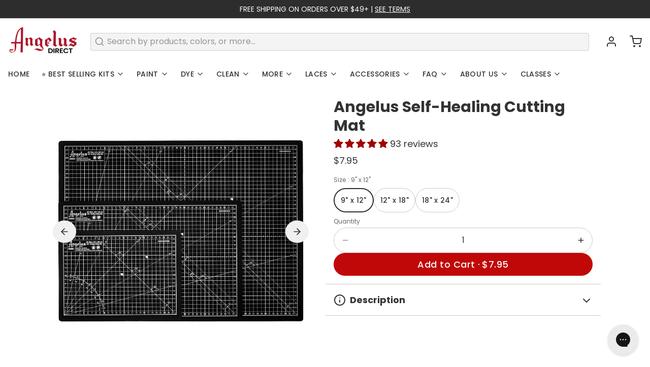

--- FILE ---
content_type: text/javascript; charset=utf-8
request_url: https://angelusdirect.com/products/angelus-cutting-mat.js
body_size: 940
content:
{"id":1963292196930,"title":"Angelus Self-Healing Cutting Mat","handle":"angelus-cutting-mat","description":"\u003cp\u003e\u003cem\u003e\u003cstrong\u003e*Due to the large size of this product, this item may ship separately \u0026amp; cannot ship via FedEx Overnight\/2-Day*\u003c\/strong\u003e\u003c\/em\u003e\u003c\/p\u003e\n\u003cp\u003eThe all new Angelus Self Healing Cutting Mats are made with extra thick materials that boast self-healing properties. These long-lasting craft cutting mats feature centimeter measurements on one side and inches on the other.\u003c\/p\u003e\n\u003cp\u003eThe high contrast print makes the grid lines and numbers extremely easy to read.\u003c\/p\u003e\n\u003cp\u003eAvailable Sizes:\u003c\/p\u003e\n\u003cul\u003e\n\u003cli\u003e9\" x 12\" (22cm x 30cm)\u003c\/li\u003e\n\u003cli\u003e12\" x 18\" (30cm x 45cm)\u003c\/li\u003e\n\u003cli\u003e18\" x 24\" (45cm x 60cm)\u003c\/li\u003e\n\u003c\/ul\u003e\n\u003cp\u003e\u003cem\u003e*Caution: Wiping mat with alcohol may remove print. Clean any spills with warm water \u0026amp; soap as soon as possible.*\u003c\/em\u003e\u003c\/p\u003e","published_at":"2019-07-22T09:31:50-07:00","created_at":"2019-07-22T08:22:16-07:00","vendor":"Angelus Direct","type":"Accessories","tags":["12-x-18","18-x-24","9-x-12","Best Seller","covid","cutting","desk","healing","Inventory","mat","self"],"price":795,"price_min":795,"price_max":2195,"available":true,"price_varies":true,"compare_at_price":null,"compare_at_price_min":0,"compare_at_price_max":0,"compare_at_price_varies":false,"variants":[{"id":16153488162882,"title":"9\" x 12\"","option1":"9\" x 12\"","option2":null,"option3":null,"sku":"A16-B04|992-912-MAT","requires_shipping":true,"taxable":true,"featured_image":null,"available":true,"name":"Angelus Self-Healing Cutting Mat - 9\" x 12\"","public_title":"9\" x 12\"","options":["9\" x 12\""],"price":795,"weight":283,"compare_at_price":null,"inventory_quantity":3375,"inventory_management":"shopify","inventory_policy":"deny","barcode":"086366992098","quantity_rule":{"min":1,"max":null,"increment":1},"quantity_price_breaks":[],"requires_selling_plan":false,"selling_plan_allocations":[]},{"id":16153515262018,"title":"12\" x 18\"","option1":"12\" x 18\"","option2":null,"option3":null,"sku":"A16-B04|992-1218-MAT","requires_shipping":true,"taxable":true,"featured_image":null,"available":true,"name":"Angelus Self-Healing Cutting Mat - 12\" x 18\"","public_title":"12\" x 18\"","options":["12\" x 18\""],"price":1495,"weight":340,"compare_at_price":null,"inventory_quantity":487,"inventory_management":"shopify","inventory_policy":"deny","barcode":"086366992128","quantity_rule":{"min":1,"max":null,"increment":1},"quantity_price_breaks":[],"requires_selling_plan":false,"selling_plan_allocations":[]},{"id":16153515327554,"title":"18\" x 24\"","option1":"18\" x 24\"","option2":null,"option3":null,"sku":"A16-B04|992-1824-MAT","requires_shipping":true,"taxable":true,"featured_image":null,"available":true,"name":"Angelus Self-Healing Cutting Mat - 18\" x 24\"","public_title":"18\" x 24\"","options":["18\" x 24\""],"price":2195,"weight":624,"compare_at_price":null,"inventory_quantity":133,"inventory_management":"shopify","inventory_policy":"deny","barcode":"086366992180","quantity_rule":{"min":1,"max":null,"increment":1},"quantity_price_breaks":[],"requires_selling_plan":false,"selling_plan_allocations":[]}],"images":["\/\/cdn.shopify.com\/s\/files\/1\/0228\/2629\/files\/angelus-self-healing-cutting-mat-694183.webp?v=1757454826","\/\/cdn.shopify.com\/s\/files\/1\/0228\/2629\/files\/angelus-self-healing-cutting-mat-909305.webp?v=1757454807","\/\/cdn.shopify.com\/s\/files\/1\/0228\/2629\/files\/angelus-self-healing-cutting-mat-573345.webp?v=1757454791"],"featured_image":"\/\/cdn.shopify.com\/s\/files\/1\/0228\/2629\/files\/angelus-self-healing-cutting-mat-694183.webp?v=1757454826","options":[{"name":"Size","position":1,"values":["9\" x 12\"","12\" x 18\"","18\" x 24\""]}],"url":"\/products\/angelus-cutting-mat","media":[{"alt":"Angelus Direct Angelus Self-Healing Cutting Mat Accessories","id":25971342606402,"position":1,"preview_image":{"aspect_ratio":1.0,"height":2000,"width":2000,"src":"https:\/\/cdn.shopify.com\/s\/files\/1\/0228\/2629\/files\/angelus-self-healing-cutting-mat-694183.webp?v=1757454826"},"aspect_ratio":1.0,"height":2000,"media_type":"image","src":"https:\/\/cdn.shopify.com\/s\/files\/1\/0228\/2629\/files\/angelus-self-healing-cutting-mat-694183.webp?v=1757454826","width":2000},{"alt":"Angelus Direct Angelus Self-Healing Cutting Mat Accessories","id":25971343917122,"position":2,"preview_image":{"aspect_ratio":1.0,"height":2000,"width":2000,"src":"https:\/\/cdn.shopify.com\/s\/files\/1\/0228\/2629\/files\/angelus-self-healing-cutting-mat-909305.webp?v=1757454807"},"aspect_ratio":1.0,"height":2000,"media_type":"image","src":"https:\/\/cdn.shopify.com\/s\/files\/1\/0228\/2629\/files\/angelus-self-healing-cutting-mat-909305.webp?v=1757454807","width":2000},{"alt":"Angelus Direct Angelus Self-Healing Cutting Mat Accessories","id":25971345522754,"position":3,"preview_image":{"aspect_ratio":1.0,"height":2000,"width":2000,"src":"https:\/\/cdn.shopify.com\/s\/files\/1\/0228\/2629\/files\/angelus-self-healing-cutting-mat-573345.webp?v=1757454791"},"aspect_ratio":1.0,"height":2000,"media_type":"image","src":"https:\/\/cdn.shopify.com\/s\/files\/1\/0228\/2629\/files\/angelus-self-healing-cutting-mat-573345.webp?v=1757454791","width":2000}],"requires_selling_plan":false,"selling_plan_groups":[]}

--- FILE ---
content_type: text/javascript
request_url: https://angelusdirect.com/cdn/shop/t/404/assets/custom.js?v=183262257109280122991763149385
body_size: -231
content:
function initSourceObserver(source){updateBundleButton(source),new MutationObserver(()=>{updateBundleButton(source)}).observe(source,{childList:!0,characterData:!0,subtree:!0})}function updateBundleButton(source){const text=source.innerText,button=source.closest(".mbc-bundle__wrapper").querySelector(".mbc-bundle__footer .mbc-bundle__atc");button&&(button.hasAttribute("data-original-text")||button.setAttribute("data-original-text",button.innerText),button.innerText=button.getAttribute("data-original-text")+" \xB7 "+text)}const bodyObserver=new MutationObserver(()=>{const sourceArr=document.querySelectorAll(".mbc-bundle__footer .mbc-bundle__price span");sourceArr.length>0&&(sourceArr.forEach(source=>{initSourceObserver(source)}),bodyObserver.disconnect())});document.querySelector("#mbcBundleItemsWidget")&&bodyObserver.observe(document.body,{childList:!0,subtree:!0});
//# sourceMappingURL=/cdn/shop/t/404/assets/custom.js.map?v=183262257109280122991763149385


--- FILE ---
content_type: application/x-javascript
request_url: https://cdn.occ-app.com/shopify-apps/one-click-checkout/store/746c900d1adda8f0da1cdc1cf6634912.js?1768965267652
body_size: 16294
content:
if(typeof Spurit === 'undefined') var Spurit = {};
if(typeof Spurit.OneClickCheckout3 === 'undefined') Spurit.OneClickCheckout3 = {};
Spurit.OneClickCheckout3.settings = {"is_deactivated":0,"atcButton":{"shop_id":13570,"is_enabled":false,"pages":["PRODUCT"],"action":"GOTO_CHECKOUT","selectors":{"home":{"position":"before","selector":"form[action=\"\/cart\/add\"] [type=submit]","auto_selected":false},"product":{"position":"before","selector":"form[action=\"\/cart\/add\"] [type=submit]","auto_selected":false},"collection":{"position":"before","selector":"form[action=\"\/cart\/add\"] [type=submit]","auto_selected":false}},"created_at":"2025-08-21T20:10:40.000000Z","updated_at":"2026-01-19T07:55:28.000000Z"},"buyNowButton":{"shop_id":13570,"is_enabled":false,"pages":["PRODUCT"],"action":"GOTO_CHECKOUT","selectors":{"home":{"position":"after","selector":"form[action=\"\/cart\/add\"] [type=submit]","auto_selected":false},"product":{"position":"after","selector":"form[action=\"\/cart\/add\"] [type=submit]","auto_selected":false},"collection":{"position":"after","selector":"form[action=\"\/cart\/add\"] [type=submit]","auto_selected":false}},"design":{"buy-now-button":{"__options":{"text":"Buy Now"}}},"hide_original_buy_now_button":false,"is_original_atc_button_style":true,"created_at":"2025-08-21T20:10:40.000000Z","updated_at":"2025-12-27T08:05:05.000000Z"},"popup":{"shop_id":13570,"design":{"mobile":{"css":"#occ3-popup-mobile [data-editable=\"cost\"] {\n\tcolor: #222222;\n\tfont-size: 16px;\n\tfont-style: normal;\n\tfont-family: inherit;\n\tfont-weight: normal;\n\ttext-decoration: none;\n}\n#occ3-popup-mobile [data-editable=\"popup\"] {\n\tbackground-color: #FFFFFF;\n}\n#occ3-popup-mobile [data-editable=\"title\"] {\n\tcolor: #222222;\n\tfont-size: 24px;\n\tfont-style: normal;\n\tfont-family: inherit;\n\tfont-weight: bold;\n\ttext-decoration: none;\n}\n#occ3-popup-mobile [data-editable=\"header\"] {\n\tpadding-top: 10px;\n\tbackground-color: #F6F6F6;\n\tpadding-bottom: 10px;\n\tmin-height: 45px;\n}\n#occ3-popup-mobile [data-editable=\"subtotal\"] {\n\tcolor: #222222;\n\tfont-size: 16px;\n\tfont-style: normal;\n\tfont-family: inherit;\n\tfont-weight: normal;\n\ttext-decoration: none;\n}\n#occ3-popup-mobile [data-editable=\"empty-cart\"] {\n\tcolor: #000000;\n\tfont-size: 14px;\n\tfont-style: normal;\n\tfont-family: inherit;\n\tfont-weight: normal;\n\ttext-decoration: none;\n}\n#occ3-popup-mobile [data-editable=\"item-props\"] {\n\tcolor: #222222;\n\tfont-size: 12px;\n\tfont-style: normal;\n\tfont-family: inherit;\n\tfont-weight: normal;\n\ttext-decoration: none;\n}\n#occ3-popup-mobile [data-editable=\"product-image\"] {\n\twidth: 75px;\n\theight: 75px;\n}\n#occ3-popup-mobile [data-editable=\"product-title\"] {\n\tcolor: #222222;\n\tfont-size: 16px;\n\tfont-style: normal;\n\tfont-family: inherit;\n\tfont-weight: normal;\n\ttext-decoration: none;\n}\n#occ3-popup-mobile [data-editable=\"subtotal-value\"] {\n\tcolor: #222222;\n\tfont-size: 16px;\n\tfont-style: normal;\n\tfont-family: inherit;\n\tfont-weight: bold;\n\ttext-decoration: none;\n}\n#occ3-popup-mobile [data-editable=\"checkout-button\"] {\n\tcolor: #FFFFFF;\n\tfont-size: 16px;\n\tfont-style: normal;\n\tfont-family: inherit;\n\tfont-weight: bold;\n\tpadding-top: 10px;\n\tborder-color: #FFFFFF;\n\tborder-width: 0;\n\tborder-radius: 0;\n\ttext-decoration: none;\n\tbackground-color: #222222;\n\tpadding-bottom: 10px;\n}\n#occ3-popup-mobile [data-editable=\"products-number\"] {\n\tcolor: #222222;\n\tfont-size: 14px;\n\tfont-style: normal;\n\tfont-family: inherit;\n\tfont-weight: normal;\n\theight: 23px;\n\tborder-top-width: 1px;\n\tborder-bottom-width: 1px;\n\tborder-color: rgb(198, 211, 228);\n\twidth: 28px;\n}\n#occ3-popup-mobile [data-editable=\"continue-shopping\"] {\n\tcolor: #222222;\n\tfont-size: 16px;\n\tfont-style: normal;\n\tfont-family: inherit;\n\tfont-weight: normal;\n\ttext-decoration: none;\n}\n#occ3-popup-mobile [data-editable=\"go-to-cart-button\"] {\n\tcolor: #222222;\n\tfont-size: 16px;\n\tfont-style: normal;\n\tfont-family: inherit;\n\tfont-weight: normal;\n\tpadding-top: 9px;\n\tborder-color: #222222;\n\tborder-width: 1px;\n\tborder-radius: 0px;\n\ttext-decoration: none;\n\tbackground-color: #FFFFFF;\n\tpadding-bottom: 9px;\n}\n#occ3-popup-mobile [data-editable=\"close-popup-button\"] {\n\ttop: 15px;\n\tfill: rgb(0, 18, 47);\n\tright: 25px;\n\twidth: 15px;\n\theight: 15px;\n}\n#occ3-popup-mobile [data-editable=\"left-chevron-button\"] {\n\tfill: #222222;\n\twidth: 10px;\n\theight: 10px;\n}\n#occ3-popup-mobile [data-editable=\"product-delete-button\"] {\n\tfill: rgb(0, 18, 47);\n\twidth: 15px;\n\theight: 15px;\n}\n#occ3-popup-mobile [data-editable=\"product-number-change-buttons\"] {\n\tcolor: rgb(132, 132, 132);\n\twidth: 23px;\n\tfont-size: 14px;\n\tborder-color: rgb(198, 211, 228);\n\tborder-width: 1px;\n\tborder-radius: 0;\n\theight: 23px;\n}","html":"<div class=\"spurit-occ3-popup spurit-occ3-popup-mobile\" data-editable=\"popup\" data-occ3=\"popup\"> <header class=\"spurit-occ3-header\" data-editable=\"header\"> <div class=\"spurit-occ3-title\"> <div data-editable=\"title\">{{ &titleLabel }}<\/div> <\/div> <svg data-editable=\"close-popup-button\" data-occ3=\"close-cart\" class=\"spurit-occ3-close-popup-button\" viewBox=\"0 0 20 20\" focusable=\"false\" aria-hidden=\"true\"> <path data-occ3=\"close-cart\" d=\"M11.414 10l6.293-6.293a.999.999 0 1 0-1.414-1.414L10 8.586 3.707 2.293a.999.999 0 1 0-1.414 1.414L8.586 10l-6.293 6.293a.999.999 0 1 0 1.414 1.414L10 11.414l6.293 6.293a.997.997 0 0 0 1.414 0 .999.999 0 0 0 0-1.414L11.414 10z\" fill-rule=\"evenodd\"><\/path> <\/svg> <\/header> {{#issetProducts}} <div class=\"spurit-occ3-subheader\"> <div class=\"spurit-occ3-actions-row\"> <div class=\"spurit-occ3-continue-shopping\"> <div data-occ3=\"continue-shopping\"> <svg data-editable=\"left-chevron-button\" viewBox=\"0 0 20 20\" xmlns=\"http:\/\/www.w3.org\/2000\/svg\" fill=\"none\"> <path fill-rule=\"evenodd\" d=\"M14 20.001a.994.994 0 0 1-.747-.336l-8-9a.999.999 0 0 1 0-1.328l8-9a.999.999 0 1 1 1.494 1.328l-7.41 8.336 7.41 8.336A.999.999 0 0 1 14 20.001z\"\/> <\/svg> <span data-editable=\"continue-shopping\"> {{ &continueShoppingLabel }} <\/span> <\/div> <\/div> <\/div> <\/div> {{\/issetProducts}} <article class=\"spurit-occ3-body {{#preloader}}occ3-display-none{{\/preloader}}\" data-occ3=\"popup-body\"> {{#issetProducts}} <table class=\"spurit-occ3-products-list\"> {{#products}} <tbody data-occ3=\"product-container\" data-occ3-id=\"{{ id }}\" data-occ3-cart-key=\"{{ key }}\"> <tr class=\"spurit-occ3-product-row\"> <td class=\"spurit-occ3-product-cell spurit-occ3-product-image\" rowspan=\"2\"> <a href=\"{{ url }}\"> <img data-editable=\"product-image\" src=\"{{ image }}\" alt=\"{{ title }}\"\/> <\/a> <\/td> <td class=\"spurit-occ3-product-cell\"> <div class=\"spurit-occ3-product-cell-flex\"> <div class=\"spurit-occ3-product-name\"> <div data-editable=\"product-title\">{{ title }}<\/div> {{#selling_plan}} <span class=\"occ3-selling-plan\">{{selling_plan}}<\/span> {{\/selling_plan}} {{#properties}} <p class=\"occ3-properties\" data-editable=\"item-props\">{{#.}} {{.}} {{\/.}}<\/p> {{\/properties}} <\/div> <div class=\"spurit-occ3-product-delete\"> <svg data-editable=\"product-delete-button\" data-occ3=\"remove-button\" viewBox=\"0 0 20 20\" focusable=\"false\" aria-hidden=\"true\"> <path data-occ3=\"remove-button\" d=\"M11.414 10l6.293-6.293a.999.999 0 1 0-1.414-1.414L10 8.586 3.707 2.293a.999.999 0 1 0-1.414 1.414L8.586 10l-6.293 6.293a.999.999 0 1 0 1.414 1.414L10 11.414l6.293 6.293a.997.997 0 0 0 1.414 0 .999.999 0 0 0 0-1.414L11.414 10z\" fill-rule=\"evenodd\"><\/path> <\/svg> <\/div> <\/div> <\/td> <\/tr> <tr class=\"spurit-occ3-product-row\"> <td class=\"spurit-occ3-product-cell\"> <div class=\"spurit-occ3-product-cell-flex\"> <div class=\"spurit-occ3-product-quantity\"> <div class=\"spurit-num-input\"> <button class=\"spurit-ni-button spurit-ni-button-left\" data-occ3=\"quantity-minus\" data-editable=\"product-number-change-buttons\"> &minus; <\/button> <input type=\"number\" class=\"occ3-quantity\" min=\"1\" value=\"{{ quantity }}\" data-vid=\"updates_{{ variant_id }}\" data-editable=\"products-number\" data-occ3=\"quantity\"\/> <button class=\"spurit-ni-button spurit-ni-button-right\" data-occ3=\"quantity-plus\" data-editable=\"product-number-change-buttons\"> &plus; <\/button> <\/div> <\/div> <div class=\"spurit-occ3-product-price\"> {{#compare_at_price}} <div data-occ3=\"price-total\" data-editable=\"cost\" class=\"spurit-occ3-compare-at-price\"> {{ &compare_at_price }} <\/div> {{\/compare_at_price}} <div data-occ3=\"price-total\" data-editable=\"cost\">{{ &line_price }}<\/div> <\/div> <\/div> <\/td> <\/tr> <\/tbody> {{\/products}} <\/table> {{\/issetProducts}} {{^issetProducts}} <div class=\"spurit-occ3-cart-empty\" data-occ3-cart-empty> <p data-editable=\"empty-cart\">{{ &emptyCartLabel }}<\/p> <div class=\"spurit-occ3-continue-shopping\"> <div data-occ3=\"continue-shopping\"> <svg data-editable=\"left-chevron-button\" viewBox=\"0 0 20 20\" xmlns=\"http:\/\/www.w3.org\/2000\/svg\" fill=\"none\"> <path fill-rule=\"evenodd\" d=\"M14 20.001a.994.994 0 0 1-.747-.336l-8-9a.999.999 0 0 1 0-1.328l8-9a.999.999 0 1 1 1.494 1.328l-7.41 8.336 7.41 8.336A.999.999 0 0 1 14 20.001z\"\/> <\/svg> <span data-editable=\"continue-shopping\"> {{ &continueShoppingLabel }} <\/span> <\/div> <\/div> <\/div> {{\/issetProducts}} <\/article> {{#issetProducts}} <footer class=\"spurit-occ3-footer {{#preloader}}occ3-display-none{{\/preloader}}\" data-occ3=\"popup-footer\"> <div class=\"spurit-occ3-subtotal-row\"> <div class=\"spurit-occ3-subtotal-label\"> <div data-editable=\"subtotal\">{{ &subtotalLabel }}<\/div> <\/div> <div class=\"spurit-occ3-subtotal-price\"> {{#compareAtSubtotal}} <div data-occ3=\"price-subtotal\" data-editable=\"subtotal-value\" class=\"spurit-occ3-compare-at-price\"> {{ &compareAtSubtotal }} <\/div> {{\/compareAtSubtotal}} <div data-occ3=\"price-subtotal\" data-editable=\"subtotal-value\">{{ &subtotal }}<\/div> <\/div> <\/div> <div> <div class=\"spurit-occ3-actions-row\"> {{#showGoToCart}} <div class=\"spurit-occ3-go-to-cart\"> <a href=\"\/cart\/\" class=\"spurit-occ3-button\" data-editable=\"go-to-cart-button\"> <span data-text=\"go-to-cart-button\"> {{ &goToCartLabel }} <\/span> <\/a> <\/div> {{\/showGoToCart}} <div class=\"spurit-occ3-checkout\"> <a href=\"\/checkout\/\" class=\"spurit-occ3-button\" data-editable=\"checkout-button\" data-occ3=\"checkout\" name=\"checkout\"> <span data-text=\"checkout-button\"> {{ &checkoutLabel }} <\/span> <\/a> <\/div> <\/div> <\/div> <\/footer> {{\/issetProducts}} <div data-occ3-preloader class=\"{{#preloader}}occ3-display-block{{\/preloader}}\"> <div class=\"loader\"> <svg class=\"circular\" viewBox=\"25 25 50 50\"> <circle class=\"path\" cx=\"50\" cy=\"50\" r=\"20\" fill=\"none\" stroke-width=\"2\" stroke-miterlimit=\"10\"\/> <\/svg> <\/div> <\/div> <\/div>","settings":{"cost":{"color":"#222222","__options":{"title":"Product Price","font-size":{"max":32,"min":10},"font-family":{"tooltip":"Theme default font is not shown on the preview but will appear on the store pages","variants":[{"label":"Theme Default","value":"inherit"},{"label":"Roboto","value":"Roboto, sans-serif"},{"label":"Open Sans","value":"Open Sans, sans-serif"},{"label":"Lato","value":"Lato, sans-serif"},{"label":"Montserrat","value":"Montserrat, sans-serif"},{"label":"Poppins","value":"Poppins, sans-serif"},{"label":"Merriweather","value":"Merriweather, sans-serif"},{"label":"Playfair Display","value":"Playfair Display, sans-serif"}]}},"font-size":"16px","font-style":"normal","font-family":"inherit","font-weight":"normal","text-decoration":"none"},"popup":{"__options":{"title":"General","background-color":{"label":"Background Color"}},"background-color":"#FFFFFF"},"title":{"color":"#222222","__options":{"title":"Pop-up Title","font-size":{"max":40,"min":10},"font-family":{"tooltip":"Theme default font is not shown on the preview but will appear on the store pages","variants":[{"label":"Theme Default","value":"inherit"},{"label":"Roboto","value":"Roboto, sans-serif"},{"label":"Open Sans","value":"Open Sans, sans-serif"},{"label":"Lato","value":"Lato, sans-serif"},{"label":"Montserrat","value":"Montserrat, sans-serif"},{"label":"Poppins","value":"Poppins, sans-serif"},{"label":"Merriweather","value":"Merriweather, sans-serif"},{"label":"Playfair Display","value":"Playfair Display, sans-serif"}]}},"font-size":"24px","font-style":"normal","font-family":"inherit","font-weight":"bold","text-decoration":"none"},"header":{"__options":{"title":"Pop-up Header","padding-top":{"max":50,"min":5,"label":"Size"}},"padding-top":"10px","background-color":"#F6F6F6"},"subtotal":{"color":"#222222","__options":{"title":"Subtotal Text","font-size":{"max":26,"min":10},"font-family":{"tooltip":"Theme default font is not shown on the preview but will appear on the store pages","variants":[{"label":"Theme Default","value":"inherit"},{"label":"Roboto","value":"Roboto, sans-serif"},{"label":"Open Sans","value":"Open Sans, sans-serif"},{"label":"Lato","value":"Lato, sans-serif"},{"label":"Montserrat","value":"Montserrat, sans-serif"},{"label":"Poppins","value":"Poppins, sans-serif"},{"label":"Merriweather","value":"Merriweather, sans-serif"},{"label":"Playfair Display","value":"Playfair Display, sans-serif"}]}},"font-size":"16px","font-style":"normal","font-family":"inherit","font-weight":"normal","text-decoration":"none"},"empty-cart":{"color":"#000000","__options":{"title":"Empty \u0421art Text","font-size":{"max":40,"min":10},"font-family":{"tooltip":"Theme default font is not shown on the preview but will appear on the store pages","variants":[{"label":"Theme Default","value":"inherit"},{"label":"Roboto","value":"Roboto, sans-serif"},{"label":"Open Sans","value":"Open Sans, sans-serif"},{"label":"Lato","value":"Lato, sans-serif"},{"label":"Montserrat","value":"Montserrat, sans-serif"},{"label":"Poppins","value":"Poppins, sans-serif"},{"label":"Merriweather","value":"Merriweather, sans-serif"},{"label":"Playfair Display","value":"Playfair Display, sans-serif"}]}},"font-size":"14px","font-style":"normal","font-family":"inherit","font-weight":"normal","text-decoration":"none"},"item-props":{"color":"#222222","__options":{"title":"Additional text","font-size":{"max":24,"min":10},"font-family":{"tooltip":"Theme default font is not shown on the preview but will appear on the store pages","variants":[{"label":"Theme Default","value":"inherit"},{"label":"Arial","value":"Arial, inherit"},{"label":"Verdana","value":"Verdana, inherit"}]}},"font-size":"12px","font-style":"normal","font-family":"inherit","font-weight":"normal","text-decoration":"none"},"product-image":{"width":"75px","__options":{"title":"Product Image","width":{"max":120,"min":40}}},"product-title":{"color":"#222222","__options":{"title":"Product Title","font-size":{"max":26,"min":10},"font-family":{"tooltip":"Theme default font is not shown on the preview but will appear on the store pages","variants":[{"label":"Theme Default","value":"inherit"},{"label":"Roboto","value":"Roboto, sans-serif"},{"label":"Open Sans","value":"Open Sans, sans-serif"},{"label":"Lato","value":"Lato, sans-serif"},{"label":"Montserrat","value":"Montserrat, sans-serif"},{"label":"Poppins","value":"Poppins, sans-serif"},{"label":"Merriweather","value":"Merriweather, sans-serif"},{"label":"Playfair Display","value":"Playfair Display, sans-serif"}]}},"font-size":"16px","font-style":"normal","font-family":"inherit","font-weight":"normal","text-decoration":"none"},"subtotal-value":{"color":"#222222","__options":{"title":"Total Price","font-size":{"max":32,"min":10},"font-family":{"tooltip":"Theme default font is not shown on the preview but will appear on the store pages","variants":[{"label":"Theme Default","value":"inherit"},{"label":"Roboto","value":"Roboto, sans-serif"},{"label":"Open Sans","value":"Open Sans, sans-serif"},{"label":"Lato","value":"Lato, sans-serif"},{"label":"Montserrat","value":"Montserrat, sans-serif"},{"label":"Poppins","value":"Poppins, sans-serif"},{"label":"Merriweather","value":"Merriweather, sans-serif"},{"label":"Playfair Display","value":"Playfair Display, sans-serif"}]}},"font-size":"16px","font-style":"normal","font-family":"inherit","font-weight":"bold","text-decoration":"none"},"checkout-button":{"color":"#FFFFFF","__options":{"title":"Checkout Button","font-size":{"max":26,"min":10},"font-family":{"tooltip":"Theme default font is not shown on the preview but will appear on the store pages","variants":[{"label":"Theme Default","value":"inherit"},{"label":"Roboto","value":"Roboto, sans-serif"},{"label":"Open Sans","value":"Open Sans, sans-serif"},{"label":"Lato","value":"Lato, sans-serif"},{"label":"Montserrat","value":"Montserrat, sans-serif"},{"label":"Poppins","value":"Poppins, sans-serif"},{"label":"Merriweather","value":"Merriweather, sans-serif"},{"label":"Playfair Display","value":"Playfair Display, sans-serif"}]},"padding-top":{"max":20,"min":0,"label":"Height"},"border-radius":{"max":35,"min":0}},"font-size":"16px","font-style":"normal","font-family":"inherit","font-weight":"bold","padding-top":"10px","border-color":"#FFFFFF","border-width":"0","border-radius":"0","text-decoration":"none","background-color":"#222222"},"products-number":{"color":"#222222","__options":{"title":"Product Quantity","font-size":{"max":26,"min":8},"font-family":{"tooltip":"Theme default font is not shown on the preview but will appear on the store pages","variants":[{"label":"Theme Default","value":"inherit"},{"label":"Roboto","value":"Roboto, sans-serif"},{"label":"Open Sans","value":"Open Sans, sans-serif"},{"label":"Lato","value":"Lato, sans-serif"},{"label":"Montserrat","value":"Montserrat, sans-serif"},{"label":"Poppins","value":"Poppins, sans-serif"},{"label":"Merriweather","value":"Merriweather, sans-serif"},{"label":"Playfair Display","value":"Playfair Display, sans-serif"}]}},"font-size":"14px","font-style":"normal","font-family":"inherit","font-weight":"normal"},"continue-shopping":{"color":"#222222","__options":{"title":"Continue shopping button","font-size":{"max":26,"min":10},"font-family":{"tooltip":"Theme default font is not shown on the preview but will appear on the store pages","variants":[{"label":"Theme Default","value":"inherit"},{"label":"Roboto","value":"Roboto, sans-serif"},{"label":"Open Sans","value":"Open Sans, sans-serif"},{"label":"Lato","value":"Lato, sans-serif"},{"label":"Montserrat","value":"Montserrat, sans-serif"},{"label":"Poppins","value":"Poppins, sans-serif"},{"label":"Merriweather","value":"Merriweather, sans-serif"},{"label":"Playfair Display","value":"Playfair Display, sans-serif"}]}},"font-size":"16px","font-style":"normal","font-family":"inherit","font-weight":"normal","text-decoration":"none"},"go-to-cart-button":{"color":"#222222","__options":{"title":"View cart button","font-size":{"max":26,"min":10},"font-family":{"tooltip":"Theme default font is not shown on the preview but will appear on the store pages","variants":[{"label":"Theme Default","value":"inherit"},{"label":"Roboto","value":"Roboto, sans-serif"},{"label":"Open Sans","value":"Open Sans, sans-serif"},{"label":"Lato","value":"Lato, sans-serif"},{"label":"Montserrat","value":"Montserrat, sans-serif"},{"label":"Poppins","value":"Poppins, sans-serif"},{"label":"Merriweather","value":"Merriweather, sans-serif"},{"label":"Playfair Display","value":"Playfair Display, sans-serif"}]},"padding-top":{"max":20,"min":0,"label":"Height"},"border-radius":{"max":35,"min":0}},"font-size":"16px","font-style":"normal","font-family":"inherit","font-weight":"normal","padding-top":"9px","border-color":"#222222","border-width":"1px","border-radius":"0px","text-decoration":"none","background-color":"#FFFFFF"},"close-popup-button":{"top":"15px","fill":"rgb(0, 18, 47)","right":"25px","width":"15px","__options":{"top":{"max":40,"label":"Vertical Position"},"fill":{"label":"Color"},"right":{"max":40,"label":"Horizontal Position"},"title":"Pop-up Cross","width":{"max":40,"min":10}}},"left-chevron-button":{"fill":"#222222","width":"10px","__options":{"fill":{"label":"Color"},"title":"Continue Shopping Arrow","width":{"max":26,"min":8}}},"product-delete-button":{"fill":"rgb(0, 18, 47)","width":"15px","__options":{"fill":{"label":"Color"},"title":"Product Cross","width":{"max":30,"min":10}}},"product-number-change-buttons":{"color":"rgb(132, 132, 132)","width":"23px","__options":{"color":{"label":"Symbols Color"},"title":"Quantity Buttons","width":{"max":40,"min":18},"font-size":{"max":40,"min":12,"label":"Symbols Size"},"font-family":{"tooltip":"Theme default font is not shown on the preview but will appear on the store pages","variants":[{"label":"Theme Default","value":"inherit"},{"label":"Roboto","value":"Roboto, sans-serif"},{"label":"Open Sans","value":"Open Sans, sans-serif"},{"label":"Lato","value":"Lato, sans-serif"},{"label":"Montserrat","value":"Montserrat, sans-serif"},{"label":"Poppins","value":"Poppins, sans-serif"},{"label":"Merriweather","value":"Merriweather, sans-serif"},{"label":"Playfair Display","value":"Playfair Display, sans-serif"}]},"border-width":{"max":5},"border-radius":{"max":20}},"font-size":"14px","border-color":"rgb(198, 211, 228)","border-width":"1px","border-radius":"0"}},"custom_css":""},"desktop":{"css":"#occ3-popup-desktop [data-editable=\"cost\"] {\n\tcolor: #222222;\n\tfont-size: 16px;\n\tfont-style: normal;\n\tfont-family: inherit;\n\tfont-weight: normal;\n\ttext-decoration: none;\n}\n#occ3-popup-desktop [data-editable=\"desc\"] {\n\tcolor: #222222;\n\tfont-size: 16px;\n\tfont-style: normal;\n\tfont-family: inherit;\n\tfont-weight: normal;\n\ttext-decoration: none;\n}\n#occ3-popup-desktop [data-editable=\"popup\"] {\n\tborder-color: #FFFFFF;\n\tborder-width: 0px;\n\tborder-radius: 0px;\n\tbackground-color: #FFFFFF;\n}\n#occ3-popup-desktop [data-editable=\"title\"] {\n\tcolor: #222222;\n\tfont-size: 24px;\n\tfont-style: normal;\n\tfont-family: inherit;\n\tfont-weight: bold;\n\ttext-decoration: none;\n}\n#occ3-popup-desktop [data-editable=\"header\"] {\n\tpadding-top: 20px;\n\tbackground-color: #F6F6F6;\n\tpadding-bottom: 20px;\n\tmin-height: 44px;\n}\n#occ3-popup-desktop [data-editable=\"subtotal\"] {\n\tcolor: #222222;\n\tfont-size: 16px;\n\tfont-style: normal;\n\tfont-family: inherit;\n\tfont-weight: normal;\n\ttext-decoration: none;\n}\n#occ3-popup-desktop [data-editable=\"empty-cart\"] {\n\tcolor: #000000;\n\tfont-size: 14px;\n\tfont-style: normal;\n\tfont-family: inherit;\n\tfont-weight: normal;\n\ttext-decoration: none;\n}\n#occ3-popup-desktop [data-editable=\"item-props\"] {\n\tcolor: #222222;\n\tfont-size: 12px;\n\tfont-style: normal;\n\tfont-family: inherit;\n\tfont-weight: normal;\n\ttext-decoration: none;\n}\n#occ3-popup-desktop [data-editable=\"product-image\"] {\n\twidth: 75px;\n\theight: 75px;\n}\n#occ3-popup-desktop [data-editable=\"product-title\"] {\n\tcolor: #222222;\n\tfont-size: 16px;\n\tfont-style: normal;\n\tfont-family: inherit;\n\tfont-weight: normal;\n\ttext-decoration: none;\n}\n#occ3-popup-desktop [data-editable=\"subtotal-value\"] {\n\tcolor: #222222;\n\tfont-size: 16px;\n\tfont-style: normal;\n\tfont-family: inherit;\n\tfont-weight: bold;\n\ttext-decoration: none;\n}\n#occ3-popup-desktop [data-editable=\"checkout-button\"] {\n\tcolor: #FFFFFF;\n\tfont-size: 16px;\n\tfont-style: normal;\n\tfont-family: inherit;\n\tfont-weight: bold;\n\tpadding-top: 10px;\n\tborder-color: #FFFFFF;\n\tborder-width: 0;\n\tpadding-left: 30px;\n\tborder-radius: 0;\n\ttext-decoration: none;\n\tbackground-color: #222222;\n\tpadding-right: 30px;\n\tpadding-bottom: 10px;\n}\n#occ3-popup-desktop [data-editable=\"products-number\"] {\n\tcolor: #222222;\n\tfont-size: 14px;\n\tfont-style: normal;\n\tfont-family: inherit;\n\tfont-weight: normal;\n\theight: 20px;\n\tborder-top-width: 1px;\n\tborder-bottom-width: 1px;\n\tborder-color: #C6D3E4;\n\twidth: 28px;\n}\n#occ3-popup-desktop [data-editable=\"continue-shopping\"] {\n\tcolor: #222222;\n\tfont-size: 16px;\n\tfont-style: normal;\n\tfont-family: inherit;\n\tfont-weight: normal;\n\ttext-decoration: none;\n}\n#occ3-popup-desktop [data-editable=\"go-to-cart-button\"] {\n\tcolor: #222222;\n\tfont-size: 16px;\n\tfont-style: normal;\n\tfont-family: inherit;\n\tfont-weight: normal;\n\tpadding-top: 9px;\n\tborder-color: #222222;\n\tborder-width: 1px;\n\tpadding-left: 30px;\n\tborder-radius: 0px;\n\ttext-decoration: none;\n\tbackground-color: #FFFFFF;\n\tpadding-right: 30px;\n\tpadding-bottom: 9px;\n}\n#occ3-popup-desktop [data-editable=\"close-popup-button\"] {\n\ttop: 15px;\n\tfill: #A7A7A7;\n\tright: 15px;\n\twidth: 14px;\n}\n#occ3-popup-desktop [data-editable=\"left-chevron-button\"] {\n\tfill: #222222;\n\twidth: 13.1333px;\n\theight: 13.1333px;\n}\n#occ3-popup-desktop [data-editable=\"product-delete-button\"] {\n\tfill: rgb(0, 18, 47);\n\twidth: 11.25px;\n}\n#occ3-popup-desktop [data-editable=\"product-number-change-buttons\"] {\n\tcolor: #222222;\n\twidth: 20px;\n\tfont-size: 12px;\n\tborder-color: #C6D3E4;\n\tborder-width: 1px;\n\tborder-radius: 0;\n\theight: 20px;\n}","html":"<div class=\"spurit-occ3-popup spurit-occ3-popup-desktop\" data-editable=\"popup\" data-occ3=\"cart\"> <header class=\"spurit-occ3-header\" data-editable=\"header\"> <div class=\"spurit-occ3-title\"> <div data-editable=\"title\">{{ &titleLabel }}<\/div> <\/div> {{#issetProducts}} <div class=\"spurit-occ3-desc\"> <div data-editable=\"desc\">{{ &descriptionLabel }}<\/div> <\/div> {{\/issetProducts}} <svg data-editable=\"close-popup-button\" data-occ3=\"close-cart\" class=\"spurit-occ3-close-popup-button\" viewBox=\"0 0 20 20\" focusable=\"false\" aria-hidden=\"true\"> <path data-occ3=\"close-cart\" d=\"M11.414 10l6.293-6.293a.999.999 0 1 0-1.414-1.414L10 8.586 3.707 2.293a.999.999 0 1 0-1.414 1.414L8.586 10l-6.293 6.293a.999.999 0 1 0 1.414 1.414L10 11.414l6.293 6.293a.997.997 0 0 0 1.414 0 .999.999 0 0 0 0-1.414L11.414 10z\" fill-rule=\"evenodd\"><\/path> <\/svg> <\/header> <article class=\"spurit-occ3-body {{#preloader}}occ3-display-none{{\/preloader}}\" data-occ3=\"popup-body\"> {{#issetProducts}} <table class=\"spurit-occ3-products-list\"> {{#products}} <tr class=\"spurit-occ3-product-row\" data-occ3=\"product-container\" data-occ3-id=\"{{ id }}\" data-occ3-cart-key=\"{{ key }}\"> <td class=\"spurit-occ3-product-cell spurit-occ3-product-image\"> <a href=\"{{ url }}\"> <img data-editable=\"product-image\" src=\"{{ image }}\" alt=\"{{ title }}\"\/> <\/a> <\/td> <td class=\"spurit-occ3-product-cell spurit-occ3-product-name\"> <div data-editable=\"product-title\">{{ title }}<\/div> {{#selling_plan}} <span class=\"occ3-selling-plan\">{{selling_plan}}<\/span> {{\/selling_plan}} {{#properties}} <p class=\"occ3-properties\" data-editable=\"item-props\">{{#.}} {{.}} {{\/.}}<\/p> {{\/properties}} <\/td> <td class=\"spurit-occ3-product-cell spurit-occ3-product-quantity\"> <div class=\"spurit-num-input\"> <button class=\"spurit-ni-button spurit-ni-button-left\" data-occ3=\"quantity-minus\" data-editable=\"product-number-change-buttons\"> &minus; <\/button> <input type=\"number\" class=\"occ3-quantity\" min=\"1\" value=\"{{ quantity }}\" data-vid=\"updates_{{ variant_id }}\" data-editable=\"products-number\" data-occ3=\"quantity\"\/> <button href=\"#\" class=\"spurit-ni-button spurit-ni-button-right\" data-occ3=\"quantity-plus\" data-editable=\"product-number-change-buttons\"> &plus; <\/button> <\/div> <\/td> <td class=\"spurit-occ3-product-cell spurit-occ3-product-price\"> {{#compare_at_price}} <div data-occ3=\"price-total\" data-editable=\"cost\" class=\"spurit-occ3-compare-at-price\"> {{ &compare_at_price }} <\/div> {{\/compare_at_price}} <div data-occ3=\"price-total\" data-editable=\"cost\">{{ &line_price }}<\/div> <\/td> <td class=\"spurit-occ3-product-cell spurit-occ3-product-delete\"> <svg data-editable=\"product-delete-button\" data-occ3=\"remove-button\" viewBox=\"0 0 20 20\" focusable=\"false\" aria-hidden=\"true\"> <path data-occ3=\"remove-button\" d=\"M11.414 10l6.293-6.293a.999.999 0 1 0-1.414-1.414L10 8.586 3.707 2.293a.999.999 0 1 0-1.414 1.414L8.586 10l-6.293 6.293a.999.999 0 1 0 1.414 1.414L10 11.414l6.293 6.293a.997.997 0 0 0 1.414 0 .999.999 0 0 0 0-1.414L11.414 10z\" fill-rule=\"evenodd\"><\/path> <\/svg> <\/td> <\/tr> {{\/products}} <\/table> {{\/issetProducts}} {{^issetProducts}} <div class=\"spurit-occ3-cart-empty\" data-occ3-cart-empty> <p data-editable=\"empty-cart\">{{ &emptyCartLabel }}<\/p> <div class=\"spurit-occ3-continue-shopping\"> <div data-occ3=\"continue-shopping\"> <svg data-editable=\"left-chevron-button\" viewBox=\"0 0 20 20\" xmlns=\"http:\/\/www.w3.org\/2000\/svg\" fill=\"none\"> <path fill-rule=\"evenodd\" d=\"M14 20.001a.994.994 0 0 1-.747-.336l-8-9a.999.999 0 0 1 0-1.328l8-9a.999.999 0 1 1 1.494 1.328l-7.41 8.336 7.41 8.336A.999.999 0 0 1 14 20.001z\"\/> <\/svg> <span data-editable=\"continue-shopping\"> {{ &continueShoppingLabel }} <\/span> <\/div> <\/div> <\/div> {{\/issetProducts}} <\/article> {{#issetProducts}} <footer class=\"spurit-occ3-footer {{#preloader}}occ3-display-none{{\/preloader}}\" data-occ3=\"popup-footer\"> <div class=\"spurit-occ3-subtotal-row\"> <div class=\"spurit-occ3-subtotal-label\"> <div data-editable=\"subtotal\">{{ &subtotalLabel }}<\/div> <\/div> <div class=\"spurit-occ3-subtotal-price\"> {{#compareAtSubtotal}} <div data-occ3=\"price-subtotal\" data-editable=\"subtotal-value\" class=\"spurit-occ3-compare-at-price\"> {{ &compareAtSubtotal }} <\/div> {{\/compareAtSubtotal}} <div data-occ3=\"price-subtotal\" data-editable=\"subtotal-value\">{{ &subtotal }}<\/div> <\/div> <\/div> <div class=\"spurit-occ3-actions-row\"> {{#showContinueShoppingBtn}} <div class=\"spurit-occ3-continue-shopping\"> <div data-occ3=\"continue-shopping\"> <svg data-editable=\"left-chevron-button\" viewBox=\"0 0 20 20\" xmlns=\"http:\/\/www.w3.org\/2000\/svg\" fill=\"none\"> <path fill-rule=\"evenodd\" d=\"M14 20.001a.994.994 0 0 1-.747-.336l-8-9a.999.999 0 0 1 0-1.328l8-9a.999.999 0 1 1 1.494 1.328l-7.41 8.336 7.41 8.336A.999.999 0 0 1 14 20.001z\"\/> <\/svg> <span data-editable=\"continue-shopping\"> {{ &continueShoppingLabel }} <\/span> <\/div> <\/div> {{\/showContinueShoppingBtn}} {{#showGoToCart}} <div class=\"spurit-occ3-go-to-cart\"> <a href=\"\/cart\/\" class=\"spurit-occ3-button\" data-editable=\"go-to-cart-button\"> <span data-text=\"go-to-cart-button\"> {{ &goToCartLabel }} <\/span> <\/a> <\/div> {{\/showGoToCart}} <div class=\"spurit-occ3-checkout\"> <a href=\"\/checkout\/\" class=\"spurit-occ3-button\" data-editable=\"checkout-button\" data-occ3=\"checkout\" name=\"checkout\"> <span data-text=\"checkout-button\"> {{ &checkoutLabel }} <\/span> <\/a> <\/div> <\/div> <\/footer> {{\/issetProducts}} <div data-occ3-preloader class=\"{{#preloader}}occ3-display-block{{\/preloader}}\"> <div class=\"loader\"> <svg class=\"circular\" viewBox=\"25 25 50 50\"> <circle class=\"path\" cx=\"50\" cy=\"50\" r=\"20\" fill=\"none\" stroke-width=\"2\" stroke-miterlimit=\"10\"\/> <\/svg> <\/div> <\/div> <\/div>","settings":{"cost":{"color":"#222222","__options":{"title":"Product Price","font-size":{"max":32,"min":10},"font-family":{"tooltip":"Theme default font is not shown on the preview but will appear on the store pages","variants":[{"label":"Theme Default","value":"inherit"},{"label":"Roboto","value":"Roboto, sans-serif"},{"label":"Open Sans","value":"Open Sans, sans-serif"},{"label":"Lato","value":"Lato, sans-serif"},{"label":"Montserrat","value":"Montserrat, sans-serif"},{"label":"Poppins","value":"Poppins, sans-serif"},{"label":"Merriweather","value":"Merriweather, sans-serif"},{"label":"Playfair Display","value":"Playfair Display, sans-serif"}]}},"font-size":"16px","font-style":"normal","font-family":"inherit","font-weight":"normal","text-decoration":"none"},"desc":{"color":"#222222","__options":{"title":"Pop-up Subtitle","font-size":{"max":26,"min":10},"font-family":{"tooltip":"Theme default font is not shown on the preview but will appear on the store pages","variants":[{"label":"Theme Default","value":"inherit"},{"label":"Roboto","value":"Roboto, sans-serif"},{"label":"Open Sans","value":"Open Sans, sans-serif"},{"label":"Lato","value":"Lato, sans-serif"},{"label":"Montserrat","value":"Montserrat, sans-serif"},{"label":"Poppins","value":"Poppins, sans-serif"},{"label":"Merriweather","value":"Merriweather, sans-serif"},{"label":"Playfair Display","value":"Playfair Display, sans-serif"}]}},"font-size":"16px","font-style":"normal","font-family":"inherit","font-weight":"normal","text-decoration":"none"},"popup":{"__options":{"title":"General","border-radius":{"max":50},"background-color":{"label":"Background Color"}},"border-color":"#FFFFFF","border-width":"0px","border-radius":"0px","background-color":"#FFFFFF"},"title":{"color":"#222222","__options":{"title":"Pop-up Title","font-size":{"max":40,"min":10},"font-family":{"tooltip":"Theme default font is not shown on the preview but will appear on the store pages","variants":[{"label":"Theme Default","value":"inherit"},{"label":"Roboto","value":"Roboto, sans-serif"},{"label":"Open Sans","value":"Open Sans, sans-serif"},{"label":"Lato","value":"Lato, sans-serif"},{"label":"Montserrat","value":"Montserrat, sans-serif"},{"label":"Poppins","value":"Poppins, sans-serif"},{"label":"Merriweather","value":"Merriweather, sans-serif"},{"label":"Playfair Display","value":"Playfair Display, sans-serif"}]}},"font-size":"24px","font-style":"normal","font-family":"inherit","font-weight":"bold","text-decoration":"none"},"header":{"__options":{"title":"Pop-up Header","padding-top":{"max":50,"min":5,"label":"Size"}},"padding-top":"20px","background-color":"#F6F6F6"},"subtotal":{"color":"#222222","__options":{"title":"Subtotal Text","font-size":{"max":26,"min":10},"font-family":{"tooltip":"Theme default font is not shown on the preview but will appear on the store pages","variants":[{"label":"Theme Default","value":"inherit"},{"label":"Roboto","value":"Roboto, sans-serif"},{"label":"Open Sans","value":"Open Sans, sans-serif"},{"label":"Lato","value":"Lato, sans-serif"},{"label":"Montserrat","value":"Montserrat, sans-serif"},{"label":"Poppins","value":"Poppins, sans-serif"},{"label":"Merriweather","value":"Merriweather, sans-serif"},{"label":"Playfair Display","value":"Playfair Display, sans-serif"}]}},"font-size":"16px","font-style":"normal","font-family":"inherit","font-weight":"normal","text-decoration":"none"},"empty-cart":{"color":"#000000","__options":{"title":"Empty \u0421art Text","font-size":{"max":40,"min":10},"font-family":{"tooltip":"Theme default font is not shown on the preview but will appear on the store pages","variants":[{"label":"Theme Default","value":"inherit"},{"label":"Roboto","value":"Roboto, sans-serif"},{"label":"Open Sans","value":"Open Sans, sans-serif"},{"label":"Lato","value":"Lato, sans-serif"},{"label":"Montserrat","value":"Montserrat, sans-serif"},{"label":"Poppins","value":"Poppins, sans-serif"},{"label":"Merriweather","value":"Merriweather, sans-serif"},{"label":"Playfair Display","value":"Playfair Display, sans-serif"}]}},"font-size":"14px","font-style":"normal","font-family":"inherit","font-weight":"normal","text-decoration":"none"},"item-props":{"color":"#222222","__options":{"title":"Additional text","font-size":{"max":24,"min":10},"font-family":{"tooltip":"Theme default font is not shown on the preview but will appear on the store pages","variants":[{"label":"Theme Default","value":"inherit"},{"label":"Arial","value":"Arial, inherit"},{"label":"Verdana","value":"Verdana, inherit"}]}},"font-size":"12px","font-style":"normal","font-family":"inherit","font-weight":"normal","text-decoration":"none"},"product-image":{"width":"75px","__options":{"title":"Product Image","width":{"max":120,"min":40}}},"product-title":{"color":"#222222","__options":{"title":"Product Title","font-size":{"max":26,"min":10},"font-family":{"tooltip":"Theme default font is not shown on the preview but will appear on the store pages","variants":[{"label":"Theme Default","value":"inherit"},{"label":"Roboto","value":"Roboto, sans-serif"},{"label":"Open Sans","value":"Open Sans, sans-serif"},{"label":"Lato","value":"Lato, sans-serif"},{"label":"Montserrat","value":"Montserrat, sans-serif"},{"label":"Poppins","value":"Poppins, sans-serif"},{"label":"Merriweather","value":"Merriweather, sans-serif"},{"label":"Playfair Display","value":"Playfair Display, sans-serif"}]}},"font-size":"16px","font-style":"normal","font-family":"inherit","font-weight":"normal","text-decoration":"none"},"subtotal-value":{"color":"#222222","__options":{"title":"Total Price","font-size":{"max":32,"min":10},"font-family":{"tooltip":"Theme default font is not shown on the preview but will appear on the store pages","variants":[{"label":"Theme Default","value":"inherit"},{"label":"Roboto","value":"Roboto, sans-serif"},{"label":"Open Sans","value":"Open Sans, sans-serif"},{"label":"Lato","value":"Lato, sans-serif"},{"label":"Montserrat","value":"Montserrat, sans-serif"},{"label":"Poppins","value":"Poppins, sans-serif"},{"label":"Merriweather","value":"Merriweather, sans-serif"},{"label":"Playfair Display","value":"Playfair Display, sans-serif"}]}},"font-size":"16px","font-style":"normal","font-family":"inherit","font-weight":"bold","text-decoration":"none"},"checkout-button":{"color":"#FFFFFF","__options":{"title":"Checkout Button","font-size":{"max":26,"min":10},"font-family":{"tooltip":"Theme default font is not shown on the preview but will appear on the store pages","variants":[{"label":"Theme Default","value":"inherit"},{"label":"Roboto","value":"Roboto, sans-serif"},{"label":"Open Sans","value":"Open Sans, sans-serif"},{"label":"Lato","value":"Lato, sans-serif"},{"label":"Montserrat","value":"Montserrat, sans-serif"},{"label":"Poppins","value":"Poppins, sans-serif"},{"label":"Merriweather","value":"Merriweather, sans-serif"},{"label":"Playfair Display","value":"Playfair Display, sans-serif"}]},"padding-top":{"max":20,"min":0,"label":"Height"},"padding-left":{"max":30,"min":0,"label":"Width"},"border-radius":{"max":35,"min":0}},"font-size":"16px","font-style":"normal","font-family":"inherit","font-weight":"bold","padding-top":"10px","border-color":"#FFFFFF","border-width":"0","padding-left":"30px","border-radius":"0","text-decoration":"none","background-color":"#222222"},"products-number":{"color":"#222222","__options":{"title":"Product Quantity","font-size":{"max":26,"min":8},"font-family":{"tooltip":"Theme default font is not shown on the preview but will appear on the store pages","variants":[{"label":"Theme Default","value":"inherit"},{"label":"Roboto","value":"Roboto, sans-serif"},{"label":"Open Sans","value":"Open Sans, sans-serif"},{"label":"Lato","value":"Lato, sans-serif"},{"label":"Montserrat","value":"Montserrat, sans-serif"},{"label":"Poppins","value":"Poppins, sans-serif"},{"label":"Merriweather","value":"Merriweather, sans-serif"},{"label":"Playfair Display","value":"Playfair Display, sans-serif"}]}},"font-size":"14px","font-style":"normal","font-family":"inherit","font-weight":"normal"},"continue-shopping":{"color":"#222222","__options":{"title":"Continue shopping button","font-size":{"max":26,"min":10},"font-family":{"tooltip":"Theme default font is not shown on the preview but will appear on the store pages","variants":[{"label":"Theme Default","value":"inherit"},{"label":"Roboto","value":"Roboto, sans-serif"},{"label":"Open Sans","value":"Open Sans, sans-serif"},{"label":"Lato","value":"Lato, sans-serif"},{"label":"Montserrat","value":"Montserrat, sans-serif"},{"label":"Poppins","value":"Poppins, sans-serif"},{"label":"Merriweather","value":"Merriweather, sans-serif"},{"label":"Playfair Display","value":"Playfair Display, sans-serif"}]}},"font-size":"16px","font-style":"normal","font-family":"inherit","font-weight":"normal","text-decoration":"none"},"go-to-cart-button":{"color":"#222222","__options":{"title":"View cart button","font-size":{"max":26,"min":10},"font-family":{"tooltip":"Theme default font is not shown on the preview but will appear on the store pages","variants":[{"label":"Theme Default","value":"inherit"},{"label":"Roboto","value":"Roboto, sans-serif"},{"label":"Open Sans","value":"Open Sans, sans-serif"},{"label":"Lato","value":"Lato, sans-serif"},{"label":"Montserrat","value":"Montserrat, sans-serif"},{"label":"Poppins","value":"Poppins, sans-serif"},{"label":"Merriweather","value":"Merriweather, sans-serif"},{"label":"Playfair Display","value":"Playfair Display, sans-serif"}]},"padding-top":{"max":20,"min":0,"label":"Height"},"padding-left":{"max":30,"min":0,"label":"Width"},"border-radius":{"max":35,"min":0}},"font-size":"16px","font-style":"normal","font-family":"inherit","font-weight":"normal","padding-top":"9px","border-color":"#222222","border-width":"1px","padding-left":"30px","border-radius":"0px","text-decoration":"none","background-color":"#FFFFFF"},"close-popup-button":{"top":"15px","fill":"#A7A7A7","right":"15px","width":"14px","__options":{"top":{"max":40,"label":"Vertical Position"},"fill":{"label":"Color"},"right":{"max":40,"label":"Horizontal Position"},"title":"Pop-up Cross","width":{"max":40,"min":10}}},"left-chevron-button":{"fill":"#222222","width":"13.1333px","__options":{"fill":{"label":"Color"},"title":"Continue Shopping Arrow","width":{"max":26,"min":8}}},"product-delete-button":{"fill":"rgb(0, 18, 47)","width":"11.25px","__options":{"fill":{"label":"Color"},"title":"Product Cross","width":{"max":30,"min":10}}},"product-number-change-buttons":{"color":"#222222","width":"20px","__options":{"color":{"label":"Symbols Color"},"title":"Quantity Buttons","width":{"max":40,"min":18},"font-size":{"max":40,"min":12,"label":"Symbols Size"},"font-family":{"tooltip":"Theme default font is not shown on the preview but will appear on the store pages","variants":[{"label":"Theme Default","value":"inherit"},{"label":"Roboto","value":"Roboto, sans-serif"},{"label":"Open Sans","value":"Open Sans, sans-serif"},{"label":"Lato","value":"Lato, sans-serif"},{"label":"Montserrat","value":"Montserrat, sans-serif"},{"label":"Poppins","value":"Poppins, sans-serif"},{"label":"Merriweather","value":"Merriweather, sans-serif"},{"label":"Playfair Display","value":"Playfair Display, sans-serif"}]},"border-width":{"max":5},"border-radius":{"max":20}},"font-size":"12px","border-color":"#C6D3E4","border-width":"1px","border-radius":"0"}},"custom_css":""}},"opens_by_cart_icon":true,"cart_icon_selector":{"position":"before","selector":"","auto_selected":false},"show_go_to_cart":false,"continue_shopping_action":"CLOSE_POPUP","continue_shopping_custom_url":null,"created_at":"2025-08-21T20:10:40.000000Z","updated_at":"2026-01-19T07:55:28.000000Z","show_continue_shopping_btn":false},"customCart":{"shop_id":13570,"is_enabled":true,"type":"SLIDE_DRAWER","settings":{"upsell":{"type":"CAROUSEL","limit":4,"enabled":true,"products":[],"ai_enabled":false,"replace_atc_button":false,"show_product_if_variant_in_cart":false},"custom_js":"\/\/ Cache for cart data\nlet cartCache = null;\nlet cartCacheTimestamp = 0;\nconst CACHE_DURATION = 2000; \/\/ 2 seconds\n\n\/\/ Get cart data with caching\nfunction getCartData() {\n  const now = Date.now();\n  \n  if (cartCache && (now - cartCacheTimestamp) < CACHE_DURATION) {\n    return Promise.resolve(cartCache);\n  }\n  \n  return fetch('\/cart.js')\n    .then(res => res.json())\n    .then(cart => {\n      cartCache = cart;\n      cartCacheTimestamp = now;\n      return cart;\n    });\n}\n\n\/\/ Add discount badges to cart items\nfunction addDiscountBadgesToOCC3() {\n  getCartData()\n    .then(cart => {\n      if (!cart || !cart.items) return;\n      \n      const productCards = document.querySelectorAll('.spurit-occ3__product-card');\n      \n      productCards.forEach(card => {\n        const key = card.getAttribute('data-occ3-cart-key');\n        if (!key) return;\n        \n        const item = cart.items.find(i => i.key === key);\n        if (!item || !item.discounts || item.discounts.length === 0) return;\n\n        console.log(\"Item: \", item);\n        \n        \/\/ Remove existing badges to prevent duplicates\n        const existingBadge = card.querySelector('.cartly-discount-badge');\n        if (existingBadge) {\n          existingBadge.remove();\n        }\n        \n        item.discounts.forEach(discount => {\n          const badge = document.createElement('div');\n          badge.className = 'cartly-discount-badge';\n          badge.innerHTML = `\n            <svg viewBox=\"0 0 20 20\" class=\"Icon_Icon__uZZKy\" style=\"width:20px;height:20px;\">\n              <path d=\"M12.78 8.28a.75.75 0 0 0-1.06-1.06l-4.5 4.5a.75.75 0 1 0 1.06 1.06l4.5-4.5Z\"><\/path>\n              <path d=\"M9 8a1 1 0 1 1-2 0 1 1 0 0 1 2 0Z\"><\/path>\n              <path d=\"M12 13a1 1 0 1 0 0-2 1 1 0 0 0 0 2Z\"><\/path>\n              <path fill-rule=\"evenodd\" d=\"M12.094 3.514c-.822-1.79-3.366-1.79-4.188 0a.804.804 0 0 1-1.011.42c-1.848-.686-3.647 1.113-2.962 2.96a.804.804 0 0 1-.419 1.012c-1.79.822-1.79 3.366 0 4.188a.805.805 0 0 1 .42 1.011c-.686 1.848 1.113 3.647 2.96 2.962a.805.805 0 0 1 1.012.419c.822 1.79 3.366 1.79 4.188 0a.805.805 0 0 1 1.011-.42c1.848.686 3.647-1.113 2.962-2.96a.805.805 0 0 1 .419-1.012c1.79-.822 1.79-3.366 0-4.188a.805.805 0 0 1-.42-1.011c.686-1.848-1.113-3.647-2.96-2.962a.805.805 0 0 1-1.012-.419Zm-2.825.626a.804.804 0 0 1 1.462 0 2.304 2.304 0 0 0 2.896 1.2.804.804 0 0 1 1.034 1.034 2.304 2.304 0 0 0 1.199 2.895.804.804 0 0 1 0 1.462 2.304 2.304 0 0 0-1.2 2.896.805.805 0 0 1-1.034 1.034 2.304 2.304 0 0 0-2.895 1.199.804.804 0 0 1-1.462 0 2.304 2.304 0 0 0-2.896-1.2.804.804 0 0 1-1.033-1.034 2.305 2.305 0 0 0-1.2-2.895.804.804 0 0 1 0-1.462 2.304 2.304 0 0 0 1.2-2.896.804.804 0 0 1 1.033-1.033 2.304 2.304 0 0 0 2.896-1.2Z\"><\/path>\n            <\/svg>\n            ${discount.title}\n          `;\n          \n          const titleBlock = card.querySelector('.spurit-occ3__item-titles');\n          if (titleBlock) titleBlock.appendChild(badge);\n        });\n      });\n    })\n    .catch(err => console.error('Cart fetch error:', err));\n}\n\n\/\/ Attach cart link handler\nfunction attachCartLinkHandler() {\n  const cartLink = document.querySelector(\".type__nav.relative.inline-flex.items-center.pl-4.ml-2.\\\\!no-underline\");\n  if (cartLink && !cartLink.dataset.ocAttached) {\n    cartLink.setAttribute(\"href\", \"javascript:void(0)\");\n    cartLink.addEventListener(\"click\", (e) => {\n      e.preventDefault();\n      if (window.Spurit && Spurit.OneClickCheckout3 && Spurit.OneClickCheckout3.cartDrawer) {\n        Spurit.OneClickCheckout3.cartDrawer.refresh();\n        Spurit.OneClickCheckout3.cartDrawer.show();\n      }\n    });\n    cartLink.dataset.ocAttached = \"true\";\n    return true;\n  }\n  return false;\n}\n\n\/\/ Attach view cart button handlers\nfunction attachViewCartButtonHandlers() {\n  const btns = document.querySelectorAll('button.btn.btn--tertiary.view-cart');\n  let attached = false;\n  \n  btns.forEach(btn => {\n    const content = btn.querySelector('.btn__content')?.textContent.trim();\n    if (content === \"Added! Click to view cart\" && !btn.dataset.ocAttached) {\n      btn.addEventListener(\"click\", () => {\n        if (window.Spurit && Spurit.OneClickCheckout3 && Spurit.OneClickCheckout3.cartDrawer) {\n          Spurit.OneClickCheckout3.cartDrawer.refresh();\n          Spurit.OneClickCheckout3.cartDrawer.show();\n        }\n      });\n      btn.dataset.ocAttached = \"true\";\n      attached = true;\n    }\n  });\n  \n  return attached;\n}\n\n\/\/ Format cart drawer items\nfunction formatCartDrawerItems() {\n  document.querySelectorAll('.spurit-occ3__item-titles').forEach(box => {\n    \/\/ Format variant title (Size)\n    const variant = box.querySelector('.spurit-occ3__item-variant-title');\n    if (variant && !variant.dataset.sizeFormatted) {\n      variant.dataset.sizeFormatted = \"1\";\n      variant.innerHTML =\n        '<strong style=\"font-style:normal !important;line-height:1 !important;\">Size:<\/strong> ' +\n        variant.textContent.trim();\n\n      variant.style.setProperty('font-style', 'normal', 'important');\n      variant.style.setProperty('line-height', '1', 'important');\n    }\n\n    \/\/ Format properties\n    box.querySelectorAll('.occ3-properties').forEach(p => {\n      if (p.dataset.formatted) return;\n      p.dataset.formatted = \"1\";\n\n      const txt = p.textContent.trim();\n      const parts = txt.split(':');\n      if (parts.length < 2) return;\n\n      const title = parts[0].trim();\n      const value = parts[1].trim();\n\n      const items = value\n        .replace(\/\\s*\\|\\s*\/g, ' ')\n        .split(',')\n        .map(v => {\n          v = v.trim();\n\n          if (title.toLowerCase().includes('choose') && title.toLowerCase().includes('color')) {\n            const m = v.match(\/^(.*?)(\\d+)\\s+(\\d+)$\/);\n            if (m) return m[1].trim() + ' ' + m[2] + ', QTY: ' + m[3];\n\n            const m2 = v.match(\/^(.*?)(\\d+)$\/);\n            if (m2) return m2[1].trim() + ', QTY: ' + m2[2];\n          }\n\n          return v;\n        })\n        .filter(Boolean)\n        .join('<br>');\n\n      p.innerHTML =\n        '<strong style=\"font-style:normal !important;line-height:1 !important;\">' +\n        title +\n        ':<\/strong><br>' +\n        items;\n\n      p.style.setProperty('font-style', 'normal', 'important');\n      p.style.setProperty('line-height', '1', 'important');\n    });\n  });\n}\n\n\/\/ Process cart drawer when visible\nfunction processCartDrawer() {\n  const drawer = document.getElementById('occ3-drawer');\n  if (!drawer) return false;\n\n  if (drawer.classList.contains('occ3-display-block')) {\n    formatCartDrawerItems();\n    addDiscountBadgesToOCC3();\n    return true;\n  }\n  \n  return false;\n}\n\n\/\/ Unified observer to handle all DOM mutations\nconst unifiedObserver = new MutationObserver(() => {\n  let cartLinkAttached = false;\n  let viewCartAttached = false;\n  let drawerProcessed = false;\n\n  \/\/ Handle cart link\n  cartLinkAttached = attachCartLinkHandler();\n\n  \/\/ Handle view cart buttons\n  viewCartAttached = attachViewCartButtonHandlers();\n\n  \/\/ Handle cart drawer formatting\n  drawerProcessed = processCartDrawer();\n\n  \/\/ If all initial tasks are done, we can disconnect for cart link and buttons\n  \/\/ But keep observing for drawer changes since it opens\/closes dynamically\n  \/\/ Note: We keep the observer running for drawer updates\n});\n\n\/\/ Start observing\nunifiedObserver.observe(document.body, {\n  childList: true,\n  subtree: true,\n  attributes: true,\n  attributeFilter: ['class'] \/\/ Only watch class changes for drawer state\n});\n\n\/\/ Handle initial state\nattachCartLinkHandler();\nattachViewCartButtonHandlers();\nprocessCartDrawer();\n\n\/\/ Handle add to cart button clicks\ndocument.addEventListener('click', function(e) {\n  const btn = e.target.closest('.tpo_add-to-cart');\n  if (!btn) return;\n\n  e.preventDefault();\n  e.stopImmediatePropagation();\n\n  const form = btn.closest('form');\n  if (!form) return;\n\n  const data = new FormData(form);\n  data.append('sections', 'cart-drawer');\n  data.append('sections_url', window.location.pathname);\n\n  fetch('\/cart\/add.js', { method: 'POST', body: data })\n    .then(r => r.json())\n    .then(() => {\n      if (window.Spurit && Spurit.OneClickCheckout3 && Spurit.OneClickCheckout3.cartDrawer) {\n        Spurit.OneClickCheckout3.cartDrawer.show();\n        Spurit.OneClickCheckout3.cartDrawer.refresh();\n      }\n    })\n    .catch(err => console.error('Add to cart error:', err));\n});","custom_css":".spurit-occ3__slide-drawer, .spurit-occ3__product-card, .spurit-occ3__slide-drawer-footer, .spurit-occ3__btn {\nborder-radius: 10px !important;\n}\n.spurit-occ3__product-cards {\n    background-color: #eee;\npadding-top: 12px !important;\n}\n.spurit-occ3__product-card {\n    background-color: #fff;\npadding: 10px !important;\nborder-bottom: 6px solid #eee !important;\n}\n.spurit-occ3__slide-drawer-header {\npadding-bottom: 10px !important;\n}\n.occ3__reward-bar {\npadding-top: 0px !important;\n}\n.spurit-occ3__product-addons {\n    margin-bottom: 0px !important;\n}\n.spurit-occ3__product-addon-description {\nfont-size: 10px !important;\n}\n.spurit-occ3__order-notes.above-checkout-button {\n    margin-bottom: 0px !important;\n}\n.spurit-occ3__slide-drawer-footer .spurit-occ3__prices-container:not(:empty) {\n    margin-bottom: 0px !important;\n}\n.spurit-occ3__item-title {\nfont-weight: bold;\npadding-bottom: 5px;\n}\n\n#cart-drawer {\ndisplay: none!important;\n}\n\n.cartly-discount-badge {\n    display: flex;\n    gap: 4px;\n    font-size: .9em!important;\n    align-items: center;\n    line-height: 20px;\n    background-color: #cacaca;\n    border-radius: 8px;\n    padding: 3px 10px;\n    width: fit-content;\n    max-width: 100%;\n}\n\n.spurit-occ3__price {\n  display: flex;\n  flex-direction: column;\n  line-height: 1rem!important;\n}\np.occ3-properties:empty {\n  display: none;\n}\n\n.cartly-discount-badge {\nmargin-top: 5px;\nmargin-bottom: 5px;\n}\n\n.spurit-occ3-saved-amount {\nfont-size: 0.85em!important;\n}\n\n.spurit-occ3__price > * {\n  line-height: 1.5rem!important;\n}\n\n.spurit-occ3__price-group > * {\nline-height: 0.75rem!important;\n}\n\n.spurit-occ3__item-title {\nline-height: 1.15rem!important;\n}\n\n.spurit-occ3__price > div:first-child {\n  order: 2;\n}\n\n.spurit-occ3__price > div:last-child {\n  order: 1;\n}\n\n.spurit-occ3__item-variant-title {\npadding-bottom: 10px;\n}","reward_bar":{"basis":"CART_TOTAL","style":"TILES","enabled":true,"message":"<p>All rewards are unlocked. Enjoy &amp; Thank you \ud83c\udfa8\ud83d\udd25!<\/p>","position":"TOP","show_name":true,"show_basis":false,"basis_logic":"POST_DISCOUNTED","show_on_empty_cart":true,"restore_deleted_gifts":false},"show_login":false,"show_terms":false,"terms_text":"<p>I agree to the <a href=\"https:\/\/trialperiod.myshopify.com\/policies\/terms-of-service\">terms and conditions<\/a><\/p>","installment":{"logo":{"src":"https:\/\/occ3.occ-app.com\/images\/afterpay1.svg","enabled":true},"label":"or {{quantity_of_payments}} payments of {{installment_amount}} with","enabled":false,"payments_count":4},"open_on_atc":true,"order_notes":{"label":"<p data-pm-slice=\"1 1 []\"><span style=\"text-decoration: underline;\">Special Instructions or Leave a Funny Joke<\/span><\/p>","enabled":true,"position":"BELOW_CART_ITEMS","placeholder":"Special instructions? Got it. Or leave a fun joke for your packer to enjoy."},"secure_icon":"secure_1","trust_badges":{"image":{"src":"data:image\/svg+xml;base64,[base64]"},"enabled":true,"message":"<p style=\"text-align: center;\">\u2b50\u2b50\u2b50\u2b50\u2b50 4.8\/5 Based on 42,000+ Reviews<\/p>","position":"BELOW_CHECKOUT_BUTTON"},"discount_code":{"enabled":false,"btn_label":"Apply","placeholder":"Discount code","error_message":"Enter a valid discount code"},"sticky_footer":true,"volume_upsell":{"enabled":true,"upsell_label":"Buy more save more","hide_when_max_reached":false},"product_addons":{"enabled":false,"products":[{"id":"7559773290562","handle":"addons-first-z9x72v","description":"Ship same day if ordered Mon\u2013Fri before 11AM PST; otherwise next business day.","show_description":true}],"block_type":"TOGGLE","show_product_image":true,"show_addon_when_regular_product_in_cart":false},"additional_info":{"text":"<p style=\"text-align: center;\">Family Owned &amp; Operated in the USA Since 1907 \u2764\ufe0f<\/p>","enabled":true,"position":"BOTTOM"},"show_save_label":true,"announcement_bar":{"timer":"3","action":"HIDE_MESSAGE","enabled":false,"message":"<p style=\"text-align: center;\">Family Owned &amp; Operated in the USA Since 1907 \u2764\ufe0f<\/p>","position":"TOP","style_type":"ROUNDED"},"show_secure_icon":true,"terms_pre_ticked":true,"open_by_cart_icon":true,"show_compare_price":true,"show_total_savings":true,"show_view_cart_btn":false,"subscription_control":{"label":"Subscribe and save","enabled":false,"allow_downgrade":true,"delivery_frequency_label":"Delivery frequency","subscription_plans_label":"{subscription_plan_name}"},"express_checkout_buttons":{"enabled":false,"direction":"HORIZONTAL","enabled_preview_btns":["SHOP_PAY","APPLE_PAY"]},"free_shipping_progress_bar":{"enabled":true,"position":"TOP","goal_achieved_message":"Free shipping unlocked!","goal_reminder_message":"You are <strong>{{amount}}<\/strong> away from <strong>free shipping<\/strong>","minimum_purchase_amount":"35"},"show_continue_shopping_btn":false,"subtotal_within_checkout_btn":true,"show_empty_cart_continue_shopping_btn":true},"design":{"css":".spurit-occ3__slide-drawer [data-editable=\"lines\"] {\n\tborder-color: #e4e4e4;\n}\n.spurit-occ3__slide-drawer [data-editable=\"accent\"] {\n\tcolor: #189D00;\n}\n.spurit-occ3__slide-drawer [data-editable=\"button\"] {\n\tcolor: #FFFFFF;\n\tbackground-color: #db0000;\n\tborder-color: #db0000;\n}\n.spurit-occ3__slide-drawer [data-editable=\"footer\"] {\n\tbackground-color: #f6f6f6;\n\tborder-color: #e4e4e4;\n}\n.spurit-occ3__slide-drawer [data-editable=\"toggle\"] {\n\tbackground-color: #db0000;\n}\n.spurit-occ3__slide-drawer[data-editable=\"general\"] {\n\tbackground-color: #ffffff;\n}\n.spurit-occ3__slide-drawer [data-editable=\"primary\"] {\n\tcolor: #000000;\n\tborder-color: #e4e4e4;\n}\n.spurit-occ3__slide-drawer [data-editable=\"atc-text\"] {\n\tcolor: #db0000;\n}\n.spurit-occ3__slide-drawer [data-editable=\"checkbox\"] {\n\tcolor: #FFFFFF;\n\tborder-color: #363636;\n\tbackground-color: #db0000;\n}\n.spurit-occ3__slide-drawer [data-editable=\"secondary\"] {\n\tcolor: #363636;\n\tfill: #363636;\n\tstroke: #363636;\n}\n.spurit-occ3__slide-drawer [data-editable=\"reward-bar\"] {\n\tcolor: #db0000;\n\tbackground-color: #d4d4d4;\n}\n.spurit-occ3__slide-drawer [data-editable=\"reward-bar-icon\"] {\n\tborder-color: #db0000;\n}\n.spurit-occ3__slide-drawer [data-editable=\"announcement-bar\"] {\n\tcolor: #000000;\n\tbackground-color: #f6f6f6;\n}\n.spurit-occ3__slide-drawer [data-editable=\"button-icon-fill\"] {\n\tfill: #FFFFFF;\n}\n.spurit-occ3__slide-drawer [data-editable=\"button-icon-stroke\"] {\n\tstroke: #FFFFFF;\n}\n.spurit-occ3__slide-drawer [data-editable=\"reward-bar-progress\"] {\n\tbackground-color: #d4d4d4;\n}\n.spurit-occ3__slide-drawer [data-editable=\"reward-bar-icon-active\"] {\n\tbackground-color: #db0000;\n\tborder-color: #db0000;\n}\n.spurit-occ3__slide-drawer [data-editable=\"reward-bar-progress-fill\"] {\n\tbackground-color: #db0000;\n}\n.spurit-occ3__slide-drawer [data-editable=\"free-shipping-progress-bar\"] {\n\tcolor: #222222;\n\tbackground-color: #f8f8f8;\n}","labels":{"popup":{"title":"Cart Summary","checkout":"Checkout","subtotal":"Subtotal:","empty_cart":"Your cart is currently empty","go_to_cart":"View cart","description":"Complete your purchase by clicking \"Checkout\" button","continue_shopping":"Continue shopping"},"slide_drawer":{"atc":"Add to cart","save":"You Saved","title":"Your Cart ({{number_of_items}})","checkout":"Secure Checkout","subtotal":"Subtotal:","view_cart":"View Cart","empty_cart":"Your cart is empty","terms_error":"Please accept the terms to proceed","upsell_title":"Get Some Merch!","view_product":"View product","total_savings":"Woah! Look at those savings \ud83d\udca5","continue_shopping":"Continue shopping","empty_cart_login_link":"Log in","empty_cart_login_text":"to check out faster","empty_cart_description":"You don\u2019t have any items in your cart.","empty_cart_login_title":"Have an account?"}},"settings":{"lines":{"__options":{"title":"Lines","border-color":{"label":"Color"}},"border-color":"#e4e4e4"},"accent":{"color":"#189D00","__options":{"color":{"label":"Accent color"},"title":"Accent elements"}},"button":{"color":"#FFFFFF","__options":{"color":{"label":"Text color"},"title":"Buttons","background-color":{"label":"Color"}},"background-color":"#db0000"},"footer":{"__options":{"title":"Cart footer","background-color":{"label":"Background color"}},"background-color":"#f6f6f6"},"toggle":{"__options":{"disable":true}},"general":{"__options":{"title":"General","background-color":{"label":"Background color"}},"background-color":"#ffffff"},"primary":{"color":"#000000","__options":{"color":{"label":"Font color"},"title":"Primary elements"}},"atc-text":{"__options":{"disable":true}},"checkbox":{"__options":{"disable":true}},"secondary":{"color":"#363636","__options":{"color":{"label":"Font color"},"title":"Secondary elements"}},"reward-bar":{"color":"#db0000","__options":{"color":{"label":"Bar primary color"},"title":"Reward bar","background-color":{"label":"Bar secondary color"}},"background-color":"#d4d4d4"},"reward-bar-icon":{"__options":{"disable":true}},"announcement-bar":{"color":"#000000","__options":{"color":{"label":"Font color"},"title":"Announcement bar","background-color":{"label":"Background color"}},"background-color":"#f6f6f6"},"button-icon-fill":{"__options":{"disable":true}},"button-icon-stroke":{"__options":{"disable":true}},"reward-bar-progress":{"__options":{"disable":true}},"reward-bar-icon-active":{"__options":{"disable":true}},"reward-bar-progress-fill":{"__options":{"disable":true}},"free-shipping-progress-bar":{"color":"#222222","__options":{"color":{"label":"Font color"},"title":"Free shipping progress bar","background-color":{"label":"Background color"}},"background-color":"#f8f8f8"}}},"created_at":"2025-08-21T20:10:40.000000Z","updated_at":"2026-01-19T07:55:28.000000Z"},"stickyAtcBar":{"shop_id":13570,"is_enabled":false,"atc_button_action":"NONE","display_on":"STORE","elements":["PRODUCT_IMAGE","PRODUCT_NAME","QUANTITY","VARIANTS","PRICE","COMPARE_AT_PRICE"],"design":{"desktop":{"atc-button":{"__options":{"text":"ADD TO CART"}},"confirmation-text":{"__options":{"text":"Added to your cart!"}}},"mobile":{"atc-button":{"__options":{"text":"ADD TO CART"}},"confirmation-text":{"__options":{"text":"Added to your cart!"}}}},"position":"BOTTOM","visibility":"ALWAYS","visibility_custom":{"value":10,"type":"PERCENTAGE"},"advanced":{"offset":{"type":"PX"}},"created_at":"2025-08-21T20:10:40.000000Z","updated_at":"2025-08-21T20:12:38.000000Z","elements_mobile":["PRODUCT_IMAGE","PRODUCT_NAME","QUANTITY","VARIANTS","PRICE","COMPARE_AT_PRICE"],"position_mobile":"BOTTOM","visibility_mobile":"ALWAYS","visibility_custom_mobile":{"value":10,"type":"PERCENTAGE"},"advanced_mobile":{"offset":{"type":"PX"}},"show":true,"show_mobile":true,"products":[]},"stickyCheckoutBar":{"shop_id":13570,"is_enabled":false,"display_on":"SPECIFIC_PAGE","pages":["PRODUCT"],"elements":["TOTAL_PRICE","TOTAL_ITEMS"],"design":{"desktop":{"quantity":{"__options":{"text":"ITEMS: [quantity]"}},"checkout-button":{"__options":{"text":"CHECK OUT"}}},"mobile":{"quantity":{"__options":{"text":"ITEMS: [quantity]"}},"checkout-button":{"__options":{"text":"CHECK OUT"}}}},"position":"BOTTOM","created_at":"2025-08-21T20:10:40.000000Z","updated_at":"2025-08-21T20:12:37.000000Z","elements_mobile":["TOTAL_PRICE","TOTAL_ITEMS"],"position_mobile":"BOTTOM","show":true,"show_mobile":true},"upsellRules":[{"id":405,"shop_id":13570,"name":"Rule 08-12-2025","discount":{"type":"PERCENTAGE_OFF","value":10,"enabled":false},"trigger":{"tags":[],"type":"ALL","products":[],"collections":[]},"target":{"tags":[],"type":"PRODUCTS","products":[{"id":"7518187487298","variants":[{"id":"42336074367042"},{"id":"42336083476546"}]},{"id":"393222996","variants":[{"id":"1056722136"}]},{"id":"4774727516226","variants":[{"id":"32647613218882"}]},{"id":"1661967695938","variants":[{"id":"13827987636290"},{"id":"13827987669058"},{"id":"13827987701826"},{"id":"13827987734594"},{"id":"13827987767362"}]}],"collections":[]},"created_at":"2025-12-08T21:10:59.000000Z","updated_at":"2026-01-19T07:55:28.000000Z"}],"rewardTiers":[{"id":5475,"shop_id":13570,"type":"FREE_GIFT","title":"Sticker Pack \ud83c\udfa8","restrict_countries":false,"allowed_countries":[],"goal":25,"shipping_icon":"shipping_1","discount_icon":"discount_1","free_gift_icon":"free_gift_1","custom_icon":"discount_1","free_gifts":[{"id":"7595735908418","variants":[{"id":"42645158887490"}]}],"discount":{"type":"PERCENTAGE","value":5},"reminder":"<p>You&rsquo;re<strong> {{amount}}<\/strong> from a curated&nbsp;<strong>Sticker Pack<\/strong> \ud83c\udfa8 \ud83c\udf81<\/p>","created_at":"2025-11-13T19:32:33.000000Z","updated_at":"2026-01-19T07:55:28.000000Z"},{"id":5476,"shop_id":13570,"type":"CUSTOM","title":"Free Shipping \ud83d\ude9a","restrict_countries":true,"allowed_countries":["US"],"goal":49,"shipping_icon":"shipping_1","discount_icon":"discount_1","free_gift_icon":"free_gift_1","custom_icon":"discount_1","free_gifts":[],"discount":{"type":"PERCENTAGE","value":5},"reminder":"<p>You&rsquo;re<strong> {{amount}} <\/strong>away from unlocking <strong>Free Shipping<\/strong> \ud83d\ude9a\u2728<\/p>","created_at":"2025-11-13T19:32:33.000000Z","updated_at":"2026-01-19T07:55:28.000000Z"},{"id":5477,"shop_id":13570,"type":"FREE_GIFT","title":"Air Freshener \ud83c\udf43","restrict_countries":false,"allowed_countries":[],"goal":59,"shipping_icon":"shipping_1","discount_icon":"discount_1","free_gift_icon":"free_gift_1","custom_icon":"discount_1","free_gifts":[{"id":"6811368783938","variants":[{"id":"42645158658114"}]}],"discount":{"type":"PERCENTAGE","value":5},"reminder":"<article class=\"text-token-text-primary w-full focus:outline-none [--shadow-height:45px] has-data-writing-block:pointer-events-none has-data-writing-block:-mt-(--shadow-height) has-data-writing-block:pt-(--shadow-height) [&amp;:has([data-writing-block])&gt;*]:pointer-events-auto [content-visibility:auto] supports-[content-visibility:auto]:[contain-intrinsic-size:auto_100lvh] scroll-mt-[calc(var(--header-height)+min(200px,max(70px,20svh)))]\" dir=\"auto\" data-turn-id=\"75e9ad99-9af3-4c8c-bb78-f63dfff7a2d2\" data-testid=\"conversation-turn-14\" data-scroll-anchor=\"true\" data-turn=\"assistant\" tabindex=\"-1\">\n<div class=\"text-base my-auto mx-auto pb-10 [--thread-content-margin:--spacing(4)] thread-sm:[--thread-content-margin:--spacing(6)] thread-lg:[--thread-content-margin:--spacing(16)] px-(--thread-content-margin)\">\n<div class=\"[--thread-content-max-width:40rem] thread-lg:[--thread-content-max-width:48rem] mx-auto max-w-(--thread-content-max-width) flex-1 group\/turn-messages focus-visible:outline-hidden relative flex w-full min-w-0 flex-col agent-turn\" tabindex=\"-1\">\n<div class=\"flex max-w-full flex-col grow\">\n<div data-message-author-role=\"assistant\" data-message-id=\"d5e40f89-2061-4860-86c2-cb701f7f43c9\" dir=\"auto\" class=\"min-h-8 text-message relative flex w-full flex-col items-end gap-2 text-start break-words whitespace-normal [.text-message+&amp;]:mt-1\" data-message-model-slug=\"gpt-5-1\">\n<div class=\"flex w-full flex-col gap-1 empty:hidden first:pt-[1px]\">\n<div class=\"markdown prose dark:prose-invert w-full break-words dark markdown-new-styling\">\n<p data-start=\"0\" data-end=\"63\" data-is-last-node=\"\" data-is-only-node=\"\">You&rsquo;re <strong>{{amount}}&nbsp;<\/strong>from snagging a mystery <strong>Air Freshener<\/strong> \ud83c\udf43\u2728&nbsp;<\/p>\n<\/div>\n<\/div>\n<\/div>\n<\/div>\n<div class=\"z-0 flex min-h-[46px] justify-start\"><\/div>\n<div class=\"mt-3 w-full empty:hidden\">\n<div class=\"text-center\"><\/div>\n<\/div>\n<\/div>\n<\/div>\n<\/article>\n<div aria-hidden=\"true\" data-edge=\"true\" class=\"pointer-events-none h-px w-px\"><\/div>","created_at":"2025-11-13T19:32:33.000000Z","updated_at":"2026-01-19T07:55:28.000000Z"}],"storefrontToken":"f940b9af01bc6877976e065a693bd1fb"};
Spurit.OneClickCheckout3.settings_loaded = true;
if(typeof(Spurit.OneClickCheckout3.on_settings_load) === 'function'){
    Spurit.OneClickCheckout3.on_settings_load();
}